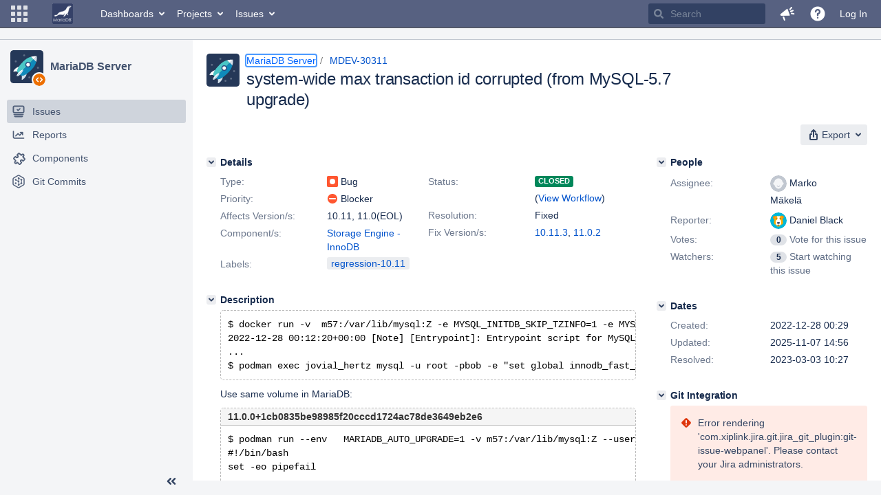

--- FILE ---
content_type: image/svg+xml;charset=UTF-8
request_url: https://jira.mariadb.org/secure/useravatar?size=xsmall&avatarId=17315
body_size: 742
content:
<svg id="bull" xmlns="http://www.w3.org/2000/svg" viewBox="0 0 120 120">
  <style>
    .st1{fill:#ffab00}.st2{fill:#ff8b00}.st3{fill:#42526e}
  </style>
  <path d="M60 120C27 120 0 93 0 60S27 0 60 0s60 27 60 60-27 60-60 60z" fill="#00b8d9" id="color_x5F_bg"/>
  <g id="Layer_1_1_">
    <circle class="st1" cx="59.5" cy="88" r="15"/>
    <path class="st2" d="M86 44l-12.5-5 5-12c1-3.5 5-5 8.5-4l6 2.5c5 2 7.5 7.5 5.5 12.5-2 5.5-7.5 7.5-12.5 6zM39 42.5l5-12L32.5 25c-3.5-1.5-7.5 0-9 3.5l-2.5 6c-2 5 0 11 5 13 4.5 2 11 0 13-5z"/>
    <path class="st1" d="M27 74.5l5.5-37c1-6.5 6-11 12.5-11h31c6.5 0 11.5 4.5 12.5 11l5 37C94.5 82 88.5 89 81 89H39.5C32 89 26 82 27 74.5z"/>
    <circle class="st3" cx="76" cy="45" r="3.5"/>
    <circle class="st3" cx="59.5" cy="87" r="8.5"/>
    <circle class="st3" cx="44.5" cy="45" r="3.5"/>
    <path d="M77.5 57.5l-4-3c-4-3-6.5-7.5-6.5-12.5 0-2.5 2-6 4.5-9 2-2.5 0-6-3-6H52c-3 0-5 3.5-3 6 2 3 4.5 6.5 4.5 9 0 5-2 9.5-6.5 12.5l-4 3c-1.5 1-3 3-3 5v19c0 5.5 4 10 9 10.5 4 .5 7-1.5 9-4.5.5-1 2.5-1 3 0 2 3 5.5 5 9 4.5 5-.5 9-5 9-10.5V68.9c0-1.9 0-3.9.3-5.8.4-2.8-.5-4.7-1.8-5.6z" fill="#fff"/>
    <path class="st3" d="M67 81.5L62 84c-1.5.5-3 .5-4.5 0l-5-2.5C51 80.5 50 79 50 77v-2c0-2.5 2.5-5 5-5h10c2.5 0 5 2 5 5v2c0 2-1 3.5-3 4.5z"/>
  </g>
</svg>

--- FILE ---
content_type: image/svg+xml;charset=UTF-8
request_url: https://jira.mariadb.org/secure/useravatar?size=xsmall&avatarId=17321
body_size: 358
content:
<svg id="Layer_1" xmlns="http://www.w3.org/2000/svg" viewBox="0 0 120 120">
  <style>
    .st2{fill:#9c633a}.st4{fill:#344563}
  </style>
  <path d="M60 120C27 120 0 93 0 60S27 0 60 0s60 27 60 60-27 60-60 60z" fill="#ffab00"/>
  <path d="M92 65H28V31c0-2 1.5-3.5 3.5-3.5H88c2 0 3.5 1.5 3.5 3.5l.5 34z" fill="#0d1e41"/>
  <circle class="st2" cx="89" cy="65" r="6.5"/>
  <circle class="st2" cx="31" cy="65" r="6.5"/>
  <path class="st2" d="M60 102.5c-16 0-29-13-29-29V52c0-2.5 2.5-4 4.5-3.5 5 1 13.5 3 24.5 3s19.5-1.5 24.5-3C87 48 89 49.5 89 52v21c0 16.5-13 29.5-29 29.5z"/>
  <path d="M56.5 77v-5.5c0-2 1.5-4 3.5-4s3.5 1.5 3.5 4V77c.5 4.5-7 5-7 0z" fill="#b87544"/>
  <circle class="st4" cx="45.5" cy="66.5" r="3.5"/>
  <circle class="st4" cx="74.5" cy="66.5" r="3.5"/>
  <path class="st4" d="M60 96c4.5 0 8.5-3 9.5-6.5C70 88 69 86 67 86H52.5c-2 0-3 2-2.5 3.5 1.5 4 5.5 6.5 10 6.5z"/>
</svg>

--- FILE ---
content_type: text/javascript;charset=UTF-8
request_url: https://jira.mariadb.org/rest/api/1.0/shortcuts/820016/4d5c9761011d3360a00891a7d5c4a9c4/shortcuts.js?context=issuenavigation&context=issueaction
body_size: 3528
content:
AJS.keys = {"shortcuts":[{"moduleKey":"go-to-dashboard-kb-shortcut","keys":[["g","d"]],"context":"global","op":"goTo","param":"/secure/Dashboard.jspa"},{"moduleKey":"edit.issue","keys":[["e"]],"context":"issueaction","op":"click","param":".issueaction-edit-issue"},{"moduleKey":"navigator.view.issue","keys":[["o"]],"context":"issuenavigation","op":"execute","param":"JIRA.Issues.Api.viewSelectedIssue();"},{"moduleKey":"browse-project-kb-shortcut","keys":[["g","p"]],"context":"global","op":"execute","param":"var elem = document.getElementById(\"browse_link\");\n                if (elem) {\n                    window.location.href = elem.getAttribute(\"href\");\n                }"},{"moduleKey":"assign.issue","keys":[["a"]],"context":"issueaction","op":"click","param":".issueaction-assign-issue"},{"moduleKey":"next.issue","keys":[["j"]],"context":"issuenavigation","op":"execute","param":"JIRA.Issues.Api.nextIssue();"},{"moduleKey":"issue-navigator-kb-shortcut","keys":[["g","i"]],"context":"global","op":"execute","param":"var elem = document.getElementById(\"find_link\");\n                if (elem) {\n                    window.location.href = elem.getAttribute(\"href\");\n                }"},{"moduleKey":"prev.issue","keys":[["k"]],"context":"issuenavigation","op":"execute","param":"JIRA.Issues.Api.prevIssue();"},{"moduleKey":"admin.quicksearch.dialog.shortcut","keys":[["g","g"]],"context":"global","op":"execute","param":"if (AJS.Meta.get('admin-quicksearch-show')) {\n              JIRA.Shifter.show('admin');\n            }"},{"moduleKey":"comment.issue","keys":[["m"]],"context":"issueaction","op":"execute","param":"JIRA.Issue.invokeCommentTrigger();"},{"moduleKey":"fullscreen.issue","keys":[["z"]],"context":"issuenavigation","op":"execute","param":"JIRA.Issues.Api.toggleFullscreenIssue();"},{"moduleKey":"quicksearch","keys":[["/"]],"context":"global","op":"moveToAndFocus","param":"#quickSearchInput, #admin-quick-nav-field"},{"moduleKey":"label.issue","keys":[["l"]],"context":"issueaction","op":"click","param":".issueaction-edit-labels"},{"moduleKey":"toggle.filter.panel","keys":[["["]],"context":"issuenavigation","op":"execute","param":"JIRA.Issues.Api.toggleFilterPanel();"},{"moduleKey":"create.issue","keys":[["c"]],"context":"global","op":"moveToAndClick","param":"#header .create-issue"},{"moduleKey":"shifter","keys":[["."]],"context":"global","op":"execute","param":"require(['jira/shifter'], function(Shifter) { Shifter.show(); });"},{"moduleKey":"focus.shifter","keys":[[","]],"context":"issueaction","op":"execute","param":"JIRA.Issues.Api.openFocusShifter();"},{"moduleKey":"move.to.next.action.item","keys":[["n"]],"context":"issuenavigation","op":"moveToNextItem","param":".issue-data-block:visible"},{"moduleKey":"move.to.prevaction.item","keys":[["p"]],"context":"issuenavigation","op":"moveToPrevItem","param":".issue-data-block:visible"},{"moduleKey":"navigator.focus.search","keys":[["f"]],"context":"issuenavigation","op":"execute","param":"JIRA.Issues.Api.focusSearch();"},{"moduleKey":"navigate.up","keys":[["u"]],"context":"issuenavigation","op":"execute","param":"JIRA.Issues.Api.returnToSearch();"},{"moduleKey":"assign.issue.self","keys":[["i"]],"context":"issueaction","op":"click","param":".issueaction-assign-to-me"},{"moduleKey":"switch.search.layouts","keys":[["t"]],"context":"issuenavigation","op":"execute","param":"if (JIRA.Issues.Api.isQueryValid() && !JIRA.Issues.Api.isFullScreenIssueVisible()) {\n                    JIRA.Issues.Api.switchLayouts();\n                }"},{"moduleKey":"splitview.orderby","keys":[["y"]],"context":"issuenavigation","op":"click","param":".split-view .order-options"},{"moduleKey":"splitview.focuslist","keys":[["←"]],"context":"issuenavigation","op":"execute","param":""},{"moduleKey":"splitview.focuseditor","keys":[["→"]],"context":"issuenavigation","op":"execute","param":""},{"moduleKey":"help","keys":[["?"]],"context":"global","op":"click","param":"#keyshortscuthelp"}]};

--- FILE ---
content_type: image/svg+xml
request_url: https://jira.mariadb.org/images/icons/priorities/critical.svg
body_size: -57
content:
<svg xmlns="http://www.w3.org/2000/svg" viewBox="0 0 16 16">
  <linearGradient id="a" gradientUnits="userSpaceOnUse" x1="-46.25" y1="65.1105" x2="-46.25" y2="64.1105" gradientTransform="matrix(12 0 0 -13.1121 563 854.7415)">
    <stop offset="0" stop-color="#ff5630"/>
    <stop offset="1" stop-color="#ff8f73"/>
  </linearGradient>
  <path d="M2.5 4l5-2.9c.3-.2.7-.2 1 0l5 2.9c.3.2.5.5.5.9v8.2c0 .6-.4 1-1 1-.2 0-.4 0-.5-.1L8 11.4 3.5 14c-.5.3-1.1.1-1.4-.4-.1-.1-.1-.3-.1-.5V4.9c0-.4.2-.7.5-.9z" fill="url(#a)"/>
</svg>